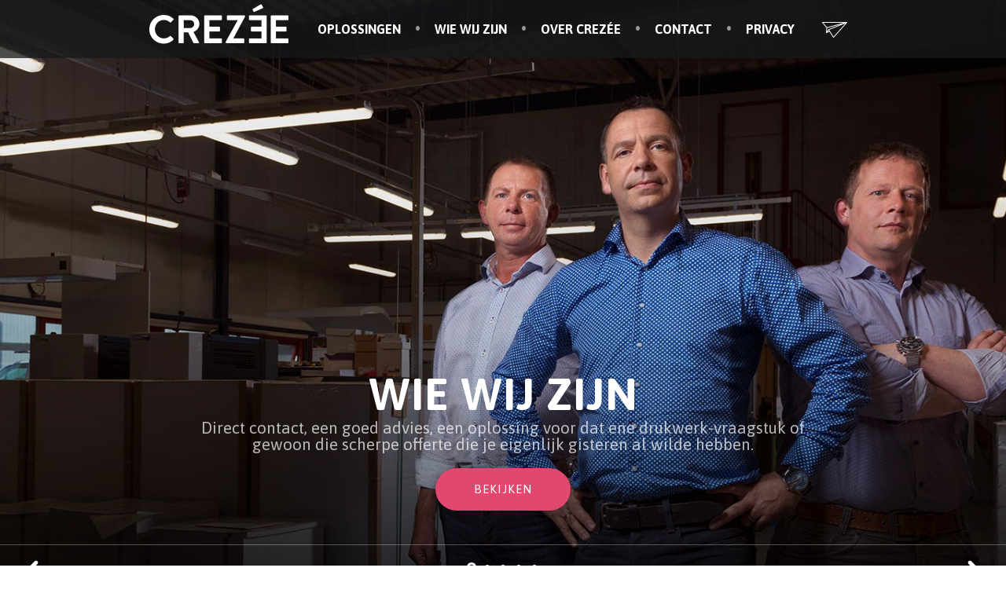

--- FILE ---
content_type: text/html; charset=UTF-8
request_url: https://crezee.nl/
body_size: 10418
content:
<!DOCTYPE html>
<html>
<head>
<meta charset="UTF-8">
<title>Home | Crez&eacute;e</title>
<meta name="googlebot" content="noodp">
<meta name="robots" content="index, follow">
<meta name="format-detection" content="telephone=no">
<meta name="description" content="">
<meta name="keywords" content="">
<meta name="author" content="Grafisch Bedrijf Crez&eacute;e BV">
<meta name="viewport" content="width=device-width, initial-scale=1, minimum-scale=1, maximum-scale=1, user-scalable=no">
<link rel="stylesheet" type="text/css" href="https://fonts.googleapis.com/css?family=Asap:400,400italic,700,700italic">
<link rel="stylesheet" type="text/css" href="/css/general.css">
<link rel="stylesheet" type="text/css" media="only all and (min-width: 768px) and (max-width: 1023px)" href="/css/tablet.css">
<link rel="stylesheet" type="text/css" media="only all and (max-width: 767px)" href="/css/mobile.css">
<script type="text/javascript" src="//code.jquery.com/jquery-latest.js"></script>
<!--[if lt IE 9]>
<script type="text/javascript" src="/js/html5shiv.min.js"></script>
<![endif]-->
<script type="text/javascript" src="/js/rockslide.js"></script>
<script type="text/javascript" src="/js/functions.js"></script>
<script type="text/javascript">
//<![CDATA[
(function(i,s,o,g,r,a,m){i["GoogleAnalyticsObject"]=r;i[r]=i[r]||function(){
(i[r].q=i[r].q||[]).push(arguments)},i[r].l=1*new Date();a=s.createElement(o),
m=s.getElementsByTagName(o)[0];a.async=1;a.src=g;m.parentNode.insertBefore(a,m)
})(window,document,"script","//www.google-analytics.com/analytics.js","ga");

ga("create", "UA-71966814-1", "auto");
ga("send", "pageview");
//]]>
</script>
</head>
<body>

<header>
  <nav class="main">
    <a href="/"><img src="/images/logo.png" alt="Crez&eacute;e" class="logo"></a>
    <div>
      <a href="/oplossingen" class="link">Oplossingen</a><a href="/grafische-oplossingen" class="link child">Grafische oplossingen</a><a href="/vormgeving-en-opmaak" class="link child">Vormgeving &amp; opmaak</a><a href="/signing-en-belettering" class="link child">Signing &amp; belettering</a><a href="/direct-mail" class="link child">Direct mail</a><a href="/wie-wij-zijn" class="link">Wie wij zijn</a><a href="/over-ons" class="link">Over Crezée</a><a href="/contact" class="link">Contact</a><a href="/direct-een-offerte-aanvragen" class="link child">Offerte aanvragen</a><a href="https://crezee.wetransfer.com" target="_blank" class="link child">Bestanden aanleveren</a><a href="/privacy-statement" class="link">Privacy</a>    </div>
    <a href="https://crezee.wetransfer.com" target="_blank" class="icon"><img src="/images/icon-plane.png" alt="WeTransfer"></a>
    <a class="menu" onclick="toggleMenu();"><img src="/images/icon-menu.png" alt="Menu"></a>
  </nav>
  </header>
<div id="carousel" class="visual carousel">
        <div class="slide" style="background-image: url('/uploads/banner/20_0.jpg?v=2');">
        <div>
          <h3>Wie wij zijn</h3>
          <p>Direct contact, een goed advies, een oplossing voor dat ene drukwerk-vraagstuk of gewoon die scherpe offerte die je eigenlijk gisteren al wilde hebben.</p>
                      <a href="/wie-wij-zijn" class="button">Bekijken</a>
                    </div>
      </div>
            <div class="slide" style="background-image: url('/uploads/banner/12_0.jpg?v=2');">
        <div>
          <h3>Direct mail</h3>
          <p>Van het concept tot en met het drukwerk en het volledig verzorgen en verzenden van jouw mailing: wij regelen het.</p>
                      <a href="/direct-mail" class="button">Bekijken</a>
                    </div>
      </div>
            <div class="slide" style="background-image: url('/uploads/banner/6_0.jpg?v=2');">
        <div>
          <h3>Vormgeving &amp; opmaak</h3>
          <p>Onze vakmensen beheersen alle disciplines: van ontwerp tot technisch DTP en van restylen tot complete huisstijlontwikkeling.</p>
                      <a href="/vormgeving-en-opmaak" class="button">Bekijken</a>
                    </div>
      </div>
            <div class="slide" style="background-image: url('/uploads/banner/5_0.jpg?v=2');">
        <div>
          <h3>Grafische oplossingen</h3>
          <p>Onze specialisten begeleiden het drukproces en dragen zorg voor een perfecte afwerking. Jouw drukwerk mag gezien worden, dat garanderen we!</p>
                      <a href="/grafische-oplossingen" class="button">Bekijken</a>
                    </div>
      </div>
            <div class="slide" style="background-image: url('/uploads/banner/11_0.jpg?v=2');">
        <div>
          <h3>Signing &amp; belettering</h3>
          <p>Je kunt het zo gek niet verzinnen of we maken het voor je.</p>
                      <a href="/signing-en-belettering" class="button">Bekijken</a>
                    </div>
      </div>
      </div>
  <div class="controls">
    <a id="dot0" onclick="carousel.to(0);" class="dot active"></a><a id="dot1" onclick="carousel.to(1);" class="dot"></a><a id="dot2" onclick="carousel.to(2);" class="dot"></a><a id="dot3" onclick="carousel.to(3);" class="dot"></a><a id="dot4" onclick="carousel.to(4);" class="dot"></a>    <a onclick="carousel.previous();" class="previous"></a>
    <a onclick="carousel.next();" class="next"></a>
  </div>
  <div class="panels">
  <a href="/direct-een-offerte-aanvragen" class="large" style="background-image: url('/images/visual-offerte.jpg?v=2');">
    <b class="large">Snel een offerte</b>
    <span class="button"><span>Direct aanvragen</span></span>
  </a>
  <a href="/over-ons" style="background-image: url('/images/visual-over-ons.jpg');">
    <span class="button"><span>Over ons</span></span>
  </a>
  <a href="https://crezee.wetransfer.com" target="_blank" style="background-image: url('/images/visual-aanleveren.jpg');">
    <span class="button"><span>Aanleveren</span></span>
  </a>
  <a href="/contact" class="wide" style="background-image: url('/images/visual-contact.jpg');">
    <b class="large">Vragen kost niets</b>
    <span class="button"><span>Neem contact op</span></span>
  </a>
  <a href="/grafische-oplossingen" class="orange">
    <b>Grafische oplossingen</b>
    <span class="button"><span>Bekijken</span></span>
  </a>
  <a href="/vormgeving-en-opmaak" class="pink">
    <b>Vormgeving &amp;&nbsp;opmaak</b>
    <span class="button"><span>Bekijken</span></span>
  </a>
  <a href="/signing-en-belettering" class="green">
    <b>Signing &amp; belettering</b>
    <span class="button"><span>Bekijken</span></span>
  </a>
  <a href="/direct-mail" class="blue">
    <b>Direct<br />mail</b>
    <span class="button"><span>Bekijken</span></span>
  </a>
  <div class="clear"></div>
</div>
  <div class="form">
    <a name="form"></a>
          <h3>Vragen kost niets</h3>
      <form name="contactForm" action="#form" method="post">
        <input type="hidden" name="frmAction" value="sendContactForm">
        <input type="hidden" name="frmValidated" id="frmValidated" value="false">
        <script type="text/javascript">e("frmValidated").value = "valid";</script>
        <input type="text" name="frmName" value="Uw naam" onfocus="if (value == 'Uw naam') value = '';" onblur="if (value == '') value = 'Uw naam';">
        <input type="text" name="frmCompany" value="Bedrijfsnaam" onfocus="if (value == 'Bedrijfsnaam') value = '';" onblur="if (value == '') value = 'Bedrijfsnaam';">
        <input type="text" name="frmPhone" value="Telefoonnummer" onfocus="if (value == 'Telefoonnummer') value = '';" onblur="if (value == '') value = 'Telefoonnummer';">
        <input type="text" name="frmMail" value="E-mailadres" onfocus="if (value == 'E-mailadres') value = '';" onblur="if (value == '') value = 'E-mailadres';">
        <textarea name="frmMessage" onfocus="if (innerHTML == 'Bericht') innerHTML = '';" onblur="if (innerHTML == '') innerHTML = 'Bericht';" rows="8">Bericht</textarea>
        <input type="submit" name="frmSubmit" value="Verzenden">
      </form>
        </div>
  <footer>
  <div class="sitemap">
    <div class="block">
      <h4>Zo zijn wij</h4>
      <ul>
        <li>Niet tevreden? Niet bij ons!</li>
        <li>Wij controleren standaard uw opmaak</li>
        <li>Altijd een vast contactpersoon</li>
        <li>Altijd gratis advies, samples en info</li>
        <li>Uitsluitend vakbewaam personeel</li>
        <li>Altijd gratis levering van uw order</li>
        <li>Flexibele partner</li>
      </ul>
    </div><div class="block">
            <h4><a href="/oplossingen">Oplossingen</a></h4>
            <a href="/grafische-oplossingen" class="link">Grafische oplossingen</a><a href="/vormgeving-en-opmaak" class="link">Vormgeving &amp; opmaak</a><a href="/signing-en-belettering" class="link">Signing &amp; belettering</a><a href="/direct-mail" class="link">Direct mail</a>          </div><div class="block">
            <h4><a href="/over-ons">Over Crezée</a></h4>
            <a href="/over-ons">Perfect verzorgd drukwerk én stipt geleverd? Als je dat verwacht, is Crezée je partner! Vanaf het eerste idee tot en met realisatie en distributie kun je op ons rekenen. We geven eerlijke...</a>          </div><div class="block">
            <h4><a href="/contact">Contact</a></h4>
            <a href="/direct-een-offerte-aanvragen" class="link">Offerte aanvragen</a><a href="https://crezee.wetransfer.com" target="_blank" class="link">Bestanden aanleveren</a>          </div>  </div>
  <div class="info">
    <div>
      <a href="/"><img src="/images/logo-fade.png" alt="Crez&eacute;e"></a>
      <a href="//www.crezee.nl">www.crezee.nl</a>
      <a href="mailto:info@crezee.nl">E-mail: info@crezee.nl</a>
      <a href="tel:+31183358282" class="phone">Tel.: 0183 - 35 82 82</a>
    </div>
  </div>
  <div class="links">
    Alle rechten voorbehouden &nbsp;-&nbsp; <a href="/contact">Contact</a><!-- &nbsp;-&nbsp; <a href="#">Leveringsvoorwaarden</a> &nbsp;-&nbsp; <a href="#">Privacy&nbsp;Policy</a>--><br />
    Grafisch&nbsp;Bedrijf&nbsp;Crez&eacute;e&nbsp;BV&nbsp;&nbsp;|&nbsp; Van&nbsp;Leeuwenhoekweg&nbsp;3&nbsp;&nbsp;|&nbsp; 2964&nbsp;LJ&nbsp;&nbsp;|&nbsp; Groot-Ammers&nbsp;&nbsp;|&nbsp; <a href="tel:+31183358282" class="phone">Tel.:&nbsp;0183&nbsp;-&nbsp;35&nbsp;82&nbsp;82</a>
  </div>
</footer>

</body>
</html>

--- FILE ---
content_type: text/css
request_url: https://crezee.nl/css/general.css
body_size: 13299
content:
html, body, h1, h2, h3, h4, p, ul, ol, form{
  margin: 0;
  padding: 0;
}

body{
  font-family: arial, sans-serif;
  color: #aaaaaa;
  font-size: 14px;
}

img{
  border: none;
}

input,
textarea{
  -webkit-appearance: none;
  resize: none;
}

input:focus,
textarea:focus{
  outline: none;
}

sup{
  vertical-align: baseline;
  position: relative;
  top: -0.5em;
  text-transform: none;
}

::selection{
  color: #ffffff;
  background: #313236;
}

::-moz-selection{
  color: #ffffff;
  background: #313236;
}

div.clear{
  clear: both;
}

a.button{
  display: inline-block;
  background-color: #e1486f;
  color: #ffffff;
  text-transform: uppercase;
  font-family: "Asap", arial, sans-serif;
  font-weight: 400;
  font-size: 15px;
  letter-spacing: 1px;
  text-decoration: none;
  height: 54px;
  line-height: 54px;
  border-radius: 27px;
  padding: 0 36px;
  margin-top: 20px;
  min-width: 100px;
}

a.button:hover{
  color: #313236;
  background-color: #ffffff;
}

header{
  position: absolute;
  top: 0;
  left: 0;
  width: 100%;
  background-color: rgba(23, 24, 26, 0.75);
  z-index: 1000;
}

header nav.main{
  margin: 0 auto;
  width: 900px;
  height: 74px;
}

header nav.main img.logo{
  width: 177px;
  margin-right: 20px;
}

header nav.main a{
  display: block;
  float: left;
  height: 74px;
  line-height: 74px;
  text-decoration: none;
  color: #ffffff;
  text-transform: uppercase;
  font-family: "Asap", arial, sans-serif;
  font-weight: 700;
  font-size: 16px;
  padding-right: 17px;
}

header nav.main div a.link::before{
  content: "\2022";
  display: block;
  float: left;
  margin-right: 17px;
  font-size: 26px;
  color: #999999;
}

header nav.main div a.link:first-child::before{
  content: "";
  margin-right: 0;
}

header nav.main a.link:hover,
header nav.main a.link.active{
  color: #e1486f;
}

header nav.main div a.link.child{
  display: none;
}

header nav.main a.icon{
  float: right;
  padding: 0;
}

header nav.main a.icon img{
  width: 56px;
}

header nav.main a.menu{
  display: none;
}

header nav.sub{
  border-top: 1px solid rgba(255, 255, 255, 0.3);
  height: 48px;
  text-align: center;
}

header nav.sub a{
  display: inline-block;
  height: 48px;
  line-height: 48px;
  text-decoration: none;
  color: rgba(255, 255, 255, 0.7);
  text-transform: uppercase;
  font-family: "Asap", arial, sans-serif;
  font-weight: 400;
  font-size: 14px;
  padding: 0 20px;
}

header nav.sub a.link:hover,
header nav.sub a.link.active{
  font-weight: 700;
  color: #ffffff;
}

div.visual{
  position: relative;
  width: 100%;
  height: 750px;
  background: #aaaaaa;
  overflow: hidden;
}

div.visual div.slide{
  position: absolute;
  width: 100%;
  height: 100%;
  background-position: center top;
  background-size: cover;
}

div.visual div.slide:not(.people)::before{
  content: "";
  position: absolute;
  width: 100%;
  height: 100%;
  background: linear-gradient(rgba(0, 0, 0, 0), rgba(0, 0, 0, 0), rgba(0, 0, 0, 0.2), rgba(0, 0, 0, 0.7));
}

div.visual div.slide div{
  box-sizing: border-box;
  position: absolute;
  bottom: 100px;
  margin: 0 auto;
  padding: 0 calc(50% - 400px);
  width: 100%;
  text-align: center;
}

div.visual div.slide div h3{
  color: #ffffff;
  text-transform: uppercase;
  font-family: "Asap", arial, sans-serif;
  font-weight: 700;
  font-size: 56px;
  line-height: 48px;
  margin-bottom: 8px;
  letter-spacing: 1px;
}

div.visual div.slide div h3.small{
  font-size: 34px;
  line-height: 29px;
}

div.visual div.slide div p{
  color: rgba(255, 255, 255, 0.7);
  font-family: "Asap", arial, sans-serif;
  font-weight: 400;
  font-size: 21px;
  line-height: 21px;
}

div.visual div.slide div.left,
div.visual div.slide div.right{
  padding: 0 calc(50% - 450px);
}

div.visual div.slide div.left{
  padding-right: 50%;
  text-align: left;
}

div.visual div.slide div.right{
  padding-left: 50%;
  text-align: right;
}

div.visual div.slide.people::before{
  content: "";
  position: absolute;
  width: 100%;
  height: 100%;
  background: linear-gradient(rgba(0, 0, 0, 0), rgba(0, 0, 0, 0), rgba(0, 0, 0, 0), rgba(0, 0, 0, 0.5));
}

div.controls{
  position: absolute;
  top: 693px;
  left: 0;
  width: 100%;
  height: 56px;
  border-top: 1px solid rgba(255, 255, 255, 0.3);
  text-align: center;
}

div.controls a.previous,
div.controls a.next{
  display: block;
  position: absolute;
  top: 0;
  width: 56px;
  height: 56px;
  padding: 0 16px;
  background-size: contain;
  background-position: center center;
  background-repeat: no-repeat;
  cursor: pointer;
}

div.controls a.dot{
  display: inline-block;
  width: 20px;
  height: 56px;
  background-image: url("../images/dot.png");
  background-size: contain;
  background-repeat: no-repeat;
  background-position: center center;
  cursor: pointer;
}

div.controls a.dot.active{
  background-image: url("../images/dot-active.png");
}

div.controls a.previous{
  background-image: url("../images/arrow-left.png");
  left: 0;
}

div.controls a.next{
  background-image: url("../images/arrow-right.png");
  right: 0;
}

div.panels{
  margin: 80px auto;
  width: 912px;
}

div.panels.nomargin{
  margin-top: 0;
}

div.panels a{
  display: block;
  position: relative;
  float: left;
  width: 216px;
  height: 206px;
  background-color: #eeeeee;
  color: #ffffff;
  margin: 6px;
  text-align: center;
  text-decoration: none;
  background-size: cover;
  overflow: hidden;
  cursor: pointer;
}

div.panels a.wide,
div.panels a.large{
  width: 444px;
}

div.panels a.large{
  height: 424px;
}

div.panels a.third{
  width: 288px;
  height: 288px;
}

div.panels b{
  display: block;
  position: absolute;
  width: 100%;
  margin-top: 50px;
  text-align: center;
  text-transform: uppercase;
  font-family: "Asap", arial, sans-serif;
  font-weight: 700;
  font-size: 28px;
  line-height: 28px;
  letter-spacing: -0.5px;
  text-align: center;
}

div.panels b.large{
  bottom: 0;
  padding-bottom: 80px;
  font-size: 38px;
  line-height: 34px;
  background: linear-gradient(rgba(0, 0, 0, 0), rgba(0, 0, 0, 0.5));
  text-shadow: 0 0 40px rgba(0, 0, 0, 1);
}

div.panels b.people{
  box-sizing: border-box;
  bottom: 0;
  padding: 20px;
}

div.panels span.button{
  display: block;
  position: absolute;
  bottom: 20px;
  width: 100%;
  text-align: center;
}

div.panels span.button span{
  display: inline-block;
  background-color: #e1486f;
  text-transform: uppercase;
  font-family: "Asap", arial, sans-serif;
  font-weight: 400;
  font-size: 13px;
  text-decoration: none;
  height: 44px;
  line-height: 44px;
  border-radius: 22px;
  padding: 0 20px;
  white-space: nowrap;
  min-width: 36%;
}

div.panels a:hover span.button span{
  color: #313236;
  background-color: #ffffff;
}

div.panels a.orange{
  background: linear-gradient(#f08301, #f1f496);
}

div.panels a.orange b{
  text-shadow: 1px 2px 1px rgba(145, 83, 56, 0.75);
}

div.panels a.pink{
  background: linear-gradient(#cb5ff0, #f78088);
}

div.panels a.pink b{
  text-shadow: 1px 2px 1px rgba(185, 64, 104, 0.75);
}

div.panels a.green{
  background: linear-gradient(#41d088, #89f26a);
}

div.panels a.green b{
  text-shadow: 1px 2px 1px rgba(37, 139, 59, 0.75);
}

div.panels a.blue{
  background: linear-gradient(#03ffd3, #6eecfe);
}

div.panels a.blue b{
  text-shadow: 1px 2px 1px rgba(51, 143, 151, 0.75);
}

article{
  margin: 80px auto 100px auto;
  width: 970px;
  font-size: 16px;
  line-height: 21px;
  font-family: "Asap", arial, sans-serif;
  font-weight: 400;
}

article section{
  float: left;
  width: 50%;
}

article h1{
  color: #555555;
  text-transform: uppercase;
  font-family: "Asap", arial, sans-serif;
  font-weight: 700;
  font-size: 40px;
  line-height: 38px;
  padding-left: 35px;
  letter-spacing: -0.5px;
}

article h2{
  color: #555555;
  text-transform: uppercase;
  font-family: "Asap", arial, sans-serif;
  font-weight: 700;
  font-size: 25px;
  line-height: 21px;
  margin-top: 42px;
  padding: 0 35px;
}

article p{
  margin-top: 21px;
  padding: 0 35px;
}

article ul{
  margin-top: 12px;
  padding: 0 56px;
}


article b{
  font-weight: 400;
  color: #e1486f;
}

article a{
  color: #555555;
  text-decoration: none;
}

article a:hover{
  text-decoration: underline;
}

article a.linkedin{
  display: inline-block;
  width: 26px;
  height: 26px;
  background-image: url("../images/icon-linkedin.png");
  background-repeat: no-repeat;
}

article a.linkedin:hover{
  text-decoration: none;
}

div.slider{
  position: relative;
  height: 400px;
  overflow: hidden;
}

div.slider div{
  position: absolute;
  width: 100%;
}

div.form{
  padding: 50px 0;
  background: linear-gradient(#f1d227, #f4f10c);
}

div.form.offer{
  margin-top: 36px;
  background: linear-gradient(#41d088, #89f26a);
}

div.form h3{
  color: #ffffff;
  text-transform: uppercase;
  font-family: "Asap", arial, sans-serif;
  font-weight: 700;
  font-size: 40px;
  line-height: 40px;
  text-align: center;
  margin-bottom: 32px;
}

div.form form{
  margin: 0 auto;
  width: 600px;
  text-align: center;
}

div.form input[type=text],
div.form textarea,
div.form label{
  display: block;
  float: left;
  width: 49%;
  height: 42px;
  margin-bottom: 12px;
  padding: 12px;
  box-sizing: border-box;
  border: none;
  border-radius: 12px;
  font-family: "Asap", arial, sans-serif;
  font-weight: 400;
  font-size: 14px;
  color: #313236;
  background-color: #ffffff;
  text-align: left;
}

div.form input[type=text]:nth-of-type(even){
  float: right;
}

div.form textarea{
  width: 100%;
  height: auto;
  overflow: auto;
}

div.form label{
  width: 100%;
  padding: 0 12px;
}

div.form label input{
  float: right !important;
  width: 420px !important;
}

div.form label span{
  display: block;
  float: left;
  height: 42px;
  line-height: 42px;
}

div.form label select{
  display: block;
  float: right;
  margin: 11px 0;
  height: 20px;
  border: none;
  width: 410px;
  font-family: "Asap", arial, sans-serif;
  font-weight: 400;
  font-size: 14px;
  color: #313236;
  box-sizing: border-box;
}

div.form input.error,
div.form textarea.error,
div.form label.error,
div.form label.error input,
div.form label.error select{
  color: #ffffff;
  background-color: #da4336;
}

div.form input[type=submit]{
  display: inline-block;
  background-color: transparent;
  border: 2px solid #313236;
  color: #313236;
  text-transform: uppercase;
  font-family: "Asap", arial, sans-serif;
  font-weight: 400;
  font-size: 15px;
  letter-spacing: 1px;
  height: 50px;
  border-radius: 25px;
  padding: 0 36px;
  margin-top: 10px;
  cursor: pointer;
}

div.form p{
  font-size: 16px;
  line-height: 21px;
  font-family: "Asap", arial, sans-serif;
  font-weight: 400;
  color: #313236;
  text-align: center;
  padding-bottom: 50px;
}

footer{
  margin-top: 36px;
}

footer div.sitemap{
  background-color: #eeeeee;
  padding: 56px 0;
  text-align: center;
}

footer div.sitemap div.block{
  display: inline-block;
  vertical-align: top;
  width: 200px;
  padding: 0 10px;
  text-align: left;
  font-family: "Asap", arial, sans-serif;
  font-weight: 400;
  font-size: 12px;
  line-height: 20px;
  cursor: default;
}

footer div.sitemap div.block:first-child{
  width: 240px;
}

footer div.sitemap div.block h4{
  text-decoration: none;
  color: #313236;
  text-transform: uppercase;
  font-family: "Asap", arial, sans-serif;
  font-weight: 700;
  font-size: 14px;
  line-height: 30px;
  letter-spacing: 0.5px;
}

footer div.sitemap div.block li{
  margin-left: 12px;
  white-space: nowrap;
}

footer div.sitemap div.block a.link::before{
  content: "> ";
}

footer div.sitemap div.block a{
  display: block;
  color: inherit;
  text-decoration: none;
}

footer div.sitemap div.block a:hover{
  color: #313236;
}

footer div.info{
  height: 90px;
  background-color: #313236;
  overflow: hidden;
}

footer div.info div{
  margin: 0 auto;
  width: 900px;
}

footer div.info img{
  width: 134px;
}

footer div.info a{
  display: block;
  float: right;
  height: 90px;
  line-height: 90px;
  font-family: "Asap", arial, sans-serif;
  font-weight: 700;
  font-size: 17px;
  color: #ffffff;
  text-decoration: none;
  text-transform: uppercase;
  margin-left: 60px;
}

footer div.info a:hover{
  color: #e1486f;
}

footer div.info a:first-child{
  float: left;
  margin-left: 0;
}

footer div.links{
  margin: 30px auto;
  width: 900px;
  font-family: "Asap", arial, sans-serif;
  font-weight: 400;
  font-size: 12px;
  line-height: 20px;
  letter-spacing: 0.5px;
}

footer div.links a{
  color: inherit;
  text-decoration: none;
}

footer div.links a:hover{
  color: #313236;
}

--- FILE ---
content_type: text/css
request_url: https://crezee.nl/css/tablet.css
body_size: 2977
content:
a.button{
  height: 44px;
  line-height: 44px;
  border-radius: 22px;
  padding: 0 28px;
}

header nav.main{
  width: 88%;
  height: 56px;
}

header nav.main img.logo{
  width: 134px;
  margin-right: 16px;
}

header nav.main a{
  height: 56px;
  line-height: 56px;
  font-size: 14px;
  padding-right: 14px;
}

header nav.main div a.link::before{
  margin-right: 14px;
}

header nav.main a.icon img{
  width: 42px;
}

header nav.sub{
  height: 40px;
}

header nav.sub a{
  height: 40px;
  line-height: 40px;
  font-size: 13px;
  padding: 0 16px;
}

div.visual{
  height: 500px;
}

div.visual div.slide div{
  padding: 0 6%;
  bottom: 80px;
}

div.visual div.slide div h3{
  font-size: 48px;
  line-height: 44px;
  margin-bottom: 6px;
  letter-spacing: 0;
}

div.visual div.slide div h3.small{
  font-size: 30px;
  line-height: 28px;
}

div.visual div.slide div p{
  font-size: 18px;
  line-height: 19px;
}

div.visual div.slide div.left{
  padding: 0 50% 0 6%;
}

div.visual div.slide div.right{
  padding: 0 6% 0 50%;
}

div.controls{
  top: 443px;
}

div.panels{
  margin: 46px 4.68% 46px 6%;
  width: 89.32%;
}

div.panels a{
  width: 23.5%;
  height: 170px;
  margin: 0 1.5% 10px 0;
}

div.panels a.wide,
div.panels a.large{
  width: 48.5%;
}

div.panels a.large{
  height: 350px;
}

div.panels a.third{
  width: 31.833%;
  height: 230px;
}

div.panels b{
  margin-top: 36px;
  font-size: 22px;
  line-height: 22px;
}

div.panels b.large{
  padding-bottom: 64px;
  font-size: 30px;
  line-height: 30px;
}

div.panels span.button{
  bottom: 16px;
}

div.panels span.button span{
  height: 36px;
  line-height: 36px;
  border-radius: 18px;
  padding: 0 20px;
}

article{
  margin: 60px auto 80px auto;
  width: 88%;
  font-size: 14px;
  line-height: 20px;
}

article section{
  width: 47.5%;
}

article section:nth-of-type(odd){
  margin-right: 5%;
}

article h1{
  font-size: 34px;
  line-height: 30px;
  padding-left: 0;
  letter-spacing: 0;
}

article h2{
  font-size: 24px;
  line-height: 20px;
  margin-top: 40px;
  padding: 0;
}

article p{
  margin-top: 20px;
  padding: 0;
}

div.form.offer{
  margin-top: 28px;
}

div.form h3{
  font-size: 34px;
  line-height: 30px;
}

div.form input[type=submit]{
  height: 44px;
  border-radius: 22px;
  padding: 0 28px;
}

footer{
  margin-top: 28px;
}

footer div.sitemap{
  padding: 28px 0 46px 0;
}

footer div.sitemap div.block{
  width: 180px;
}

footer div.sitemap div.block:first-child{
  display: none;
}

footer div.info{
  height: 70px;
}

footer div.info div{
  width: 88%;
}

footer div.info img{
  width: 104px;
}

footer div.info a{
  height: 70px;
  line-height: 70px;
  font-size: 15px;
  margin-left: 40px;
}

footer div.links{
  margin: 24px auto 32px auto;
  width: 88%;
}

--- FILE ---
content_type: text/css
request_url: https://crezee.nl/css/mobile.css
body_size: 4831
content:
a.button{
  font-size: 12px;
  height: 40px;
  line-height: 38px;
  border-radius: 20px;
  padding: 0 24px;
  margin-top: 10px;
  min-width: 0;
}

header{
  position: relative;
  background-color: #313236;
}

header nav.main{
  width: 100%;
  height: 40px;
  overflow: hidden;
}

header nav.main img.logo{
  width: 96px;
  margin-right: 0;
}

header nav.main a{
  margin-left: 6%;
  height: 30px;
  line-height: 30px;
  font-size: 14px;
  padding-right: 0;
}

header nav.main div{
  float: left;
  width: 100%;
  margin: 10px 0;
  padding: 8px 0;
  border-top: 1px solid #888888;
}

header nav.main div a.link{
  width: 100%;
}

header nav.main div a.link::before{
  display: none;
}

header nav.main div a.link.child{
  display: block;
  padding-left: 20px;
  font-weight: 400;
  color: rgba(255, 255, 255, 0.7);
}

header nav.main div a.link.child:hover,
header nav.main div a.link.child.active{
  color: #ffffff;
  font-weight: 700;
}

header nav.main a.icon{
  display: none;
}

header nav.main a.menu{
  display: block;
  position: absolute;
  top: 0;
  right: 6%;
  padding: 0;
}

header nav.main a.menu img{
  width: 40px;
}

header nav.sub{
  display: none;
}

div.visual{
  height: 0;
  padding-bottom: 60%;
}

div.visual div.slide::before{
  background: linear-gradient(rgba(0, 0, 0, 0), rgba(0, 0, 0, 0.7));
}

div.visual div.slide div{
  padding: 0 6%;
  bottom: 60px;
}

div.visual div.slide div h3,
div.visual div.slide div h3.small{
  font-size: 20px;
  line-height: 20px;
  margin-bottom: 0;
  letter-spacing: 0;
}

div.visual div.slide div p{
  margin: 5px 0;
  font-size: 13px;
  line-height: 15px;
}

div.visual div.slide div.left,
div.visual div.slide div.right{
  padding: 0 6%;
}

div.visual.carousel div.slide div p{
  display: none;
}

div.controls{
  position: relative;
  top: -41px;
  height: 0;
}

div.controls a.previous,
div.controls a.next{
  width: 40px;
  height: 40px;
  padding: 0;
}

div.controls a.dot{
  width: 16px;
  height: 40px;
  position: relative;
  top: 0;
}

div.panels{
  margin: 25px 3.36% 32px 6%;
  width: 90.64%;
}

div.panels a{
  width: 47%;
  height: 0;
  padding-bottom: 40%;
  margin: 0 3% 8px 0;
}

div.panels a.wide,
div.panels a.large{
  width: 97%;
}

div.panels a.large{
  height: 0;
  padding-bottom: 80%;
}

div.panels a.third{
  width: 47%;
  height: 0;
}

div.panels b{
  width: 94%;
  padding: 0 3%;
  margin-top: 15%;;
  font-size: 19px;
  line-height: 20px;
  letter-spacing: 0;
}

div.panels b.large{
  padding-bottom: 50px;
  font-size: 22px;
  line-height: 22px;
}

div.panels span.button{
  bottom: 10px;
}

div.panels span.button span{
  font-size: 12px;
  height: 32px;
  line-height: 32px;
  border-radius: 16px;
}

article{
  margin: 25px auto 40px auto;
  width: 88%;
  font-size: 13px;
  line-height: 18px;
}

article section{
  float: none;
  width: auto;
}

article h1{
  font-size: 24px;
  line-height: 22px;
  padding-left: 0;
  letter-spacing: 0;
}

article h2{
  font-size: 24px;
  line-height: 22px;
  margin-top: 27px;
  padding: 0;
}

article p{
  margin-top: 18px;
  padding: 0;
}

article ul{
  margin-top: 12px;
  padding: 0 18px;
}

div.form{
  padding: 25px 0;
}

div.form.offer{
  margin-top: 16px;
}

div.form h3{
  font-size: 24px;
  line-height: 22px;
  margin-bottom: 20px;
}

div.form form{
  width: 88%;
}

div.form input[type=text],
div.form textarea,
div.form label{
  width: 100%;
  height: 38px;
  margin-bottom: 8px;
}

div.form textarea{
  height: auto;
}

div.form label{
  height: 56px;
}

div.form label input{
  float: left !important;
  width: 100% !important;
  height: 24px !important;
  padding: 0 !important;
  border-radius: 0 !important;
}

div.form label span{
  height: 26px;
  line-height: 36px;
}

div.form label select{
  margin: 2px 0;
  width: 100%;
}

div.form input[type=submit]{
  height: 44px;
  border-radius: 22px;
  padding: 0 30px;
}

footer{
  margin-top: 16px;
}

footer div.sitemap{
  padding: 5px 0 20px 0;
}

footer div.sitemap div.block{
  display: block;
  width: 88%;
  margin: 16px auto;
  padding: 0;
}

footer div.sitemap div.block:first-child{
  width: 88%;
}

footer div.info{
  height: 60px;
}

footer div.info div{
  width: 88%;
}

footer div.info img{
  width: 90px;
}

footer div.info a{
  display: none;
  height: 60px;
  line-height: 60px;
  margin-left: 0;
}

footer div.info a:first-child,
footer div.info a.phone{
  display: block;
}

footer div.links{
  margin: 20px auto 30px auto;
  width: 88%;
  letter-spacing: 0;
}

--- FILE ---
content_type: application/javascript
request_url: https://crezee.nl/js/rockslide.js
body_size: 4423
content:
function rockSlide(selector, transition, speed, timeout) {
  this.count = $(selector).children().length;
  if (this.count > 1) {
    this.selector = selector;
    this.speed = speed;
    this.timeout = timeout;
    this.slide = 0;
    this.playing = true;
    this.before = "";
    this.after = "";
    var parent = this;
    switch (transition) {
      case "fade":
        this.styles = Array({"opacity": "0"}, {"opacity": "1"}, {"opacity": "0"});
        break;
      case "left":
        this.styles = Array({"left": "100%"}, {"left": "0%"}, {"left": "-100%"});
        break;
      case "right":
        this.styles = Array({"left": "-100%"}, {"left": "0%"}, {"left": "100%"});
        break;
      case "up":
        this.styles = Array({"top": "100%"}, {"top": "0%"}, {"top": "-100%"});
        break;
      case "down":
        this.styles = Array({"top": "-100%"}, {"top": "0%"}, {"top": "100%"});
        break;
    }
    for (var i = 1; i < this.count; i++) {
      $(this.selector).children().eq(i).css(this.styles[0]);
      $(this.selector).children().eq(i).hide();
    }
    this.interval = setInterval(function() {
      parent.next();
    }, this.timeout);
  }
}

rockSlide.prototype.stop = function() {
  this.playing = false;
  clearInterval(this.interval);
}

rockSlide.prototype.play = function() {
  var parent = this;
  clearInterval(this.interval);
  this.playing = true;
  this.interval = setInterval(function() {
    parent.next();
  }, this.timeout);
}

rockSlide.prototype.to = function(slide) {
  var parent = this;
  clearInterval(this.interval);
  if (this.before != "") {
    this.before.call();
  }
  if (this.slide != slide) {
    $(this.selector).children().finish();
    $(this.selector).children().eq(this.slide).animate(this.styles[2], this.speed, "swing", function() {
      $(this).css(parent.styles[0]);
      $(this).hide();
      if (parent.after != "") {
        parent.after.call();
      }
    });
    this.slide = slide;
    if (this.slide >= this.count) {
      this.slide = 0;
    }
    $(this.selector).children().eq(this.slide).show();
    $(this.selector).children().eq(this.slide).animate(this.styles[1], this.speed);
  }
  if (this.playing) {
    this.interval = setInterval(function() {
      parent.next();
    }, this.timeout);
  }
}

rockSlide.prototype.next = function() {
  var parent = this;
  clearInterval(this.interval);
  if (this.before != "") {
    this.before.call();
  }
  $(this.selector).children().finish();
  $(this.selector).children().eq(this.slide).animate(this.styles[2], this.speed, "swing", function() {
    $(this).css(parent.styles[0]);
    $(this).hide();
    if (parent.after != "") {
      parent.after.call();
    }
  });
  this.slide++;
  if (this.slide >= this.count) {
    this.slide = 0;
  }
  $(this.selector).children().eq(this.slide).show();
  $(this.selector).children().eq(this.slide).animate(this.styles[1], this.speed);
  if (this.playing) {
    this.interval = setInterval(function() {
      parent.next();
    }, this.timeout);
  }
}

rockSlide.prototype.previous = function() {
  var parent = this;
  clearInterval(this.interval);
  if (this.before != "") {
    this.before.call();
  }
  $(this.selector).children().finish();
  $(this.selector).children().eq(this.slide).animate(this.styles[0], this.speed, "swing", function() {
    $(this).hide();
    if (parent.after != "") {
      parent.after.call();
    }
  });
  this.slide--;
  if (this.slide < 0) {
    this.slide = this.count - 1;
  }
  $(this.selector).children().eq(this.slide).css(this.styles[2]);
  $(this.selector).children().eq(this.slide).show();
  $(this.selector).children().eq(this.slide).animate(this.styles[1], this.speed);
  if (this.playing) {
    this.interval = setInterval(function() {
      parent.next();
    }, this.timeout);
  }
}

rockSlide.prototype.current = function() {
  return this.slide;
}

rockSlide.prototype.total = function() {
  return this.count;
}

rockSlide.prototype.onBefore = function(fn) {
  if (typeof fn === "function") {
    this.before = fn;
  } else {
    this.before = window[fn]();
  }
}

rockSlide.prototype.onAfter = function(fn) {
  if (typeof fn === "function") {
    this.after = fn;
  } else {
    this.after = window[fn]();
  }
}

--- FILE ---
content_type: application/javascript
request_url: https://crezee.nl/js/functions.js
body_size: 1397
content:
$(document).ready(function($) {
  carousel = new rockSlide("#carousel", "left", 800, 6000);
  carousel.onAfter(function() {
    for (var i = 0; i < carousel.total(); i++) {
      $("#dot" + i).removeClass("active");
    }
    $("#dot" + carousel.current()).addClass("active");
  });
  
  slider = new rockSlide("#slider", "left", 800, 6000);
  
  reference = $("header nav.main img.logo").width();
  $(window).resize(function() {
    if (reference != $("header nav.main img.logo").width()) {
      reference = Math.round($("header nav.main img.logo").width());
      switch (reference) {
        case 96:
          $("header nav.main").css({"height": "40px"});
          break;
        case 134:
          $("header nav.main").css({"height": "56px"});
          break;
        default:
          $("header nav.main").css({"height": "74px"});
      }
    }
  });
});

function e(id) {
  return document.getElementById(id);
}

function toggleMenu() {
  if ($("header nav.main").height() < 50) {
    $("header nav.main").animate({height: $("header nav.main div").height() + 60}, 500);
  } else {
    $("header nav.main").animate({height: 40}, 500);
  }
}

function resizeSlider() {
  var highest = 0;
  $("#slider > div").each(function() {
    highest = Math.max(highest, $(this).height());
  });
  $("#slider").height(highest);
}

--- FILE ---
content_type: text/plain
request_url: https://www.google-analytics.com/j/collect?v=1&_v=j102&a=1225515739&t=pageview&_s=1&dl=https%3A%2F%2Fcrezee.nl%2F&ul=en-us%40posix&dt=Home%20%7C%20Crez%C3%A9e&sr=1280x720&vp=1280x720&_u=IEBAAEABAAAAACAAI~&jid=1122153417&gjid=1341244552&cid=1133829114.1769596642&tid=UA-71966814-1&_gid=1735126979.1769596642&_r=1&_slc=1&z=537918934
body_size: -448
content:
2,cG-FEB9HV394H